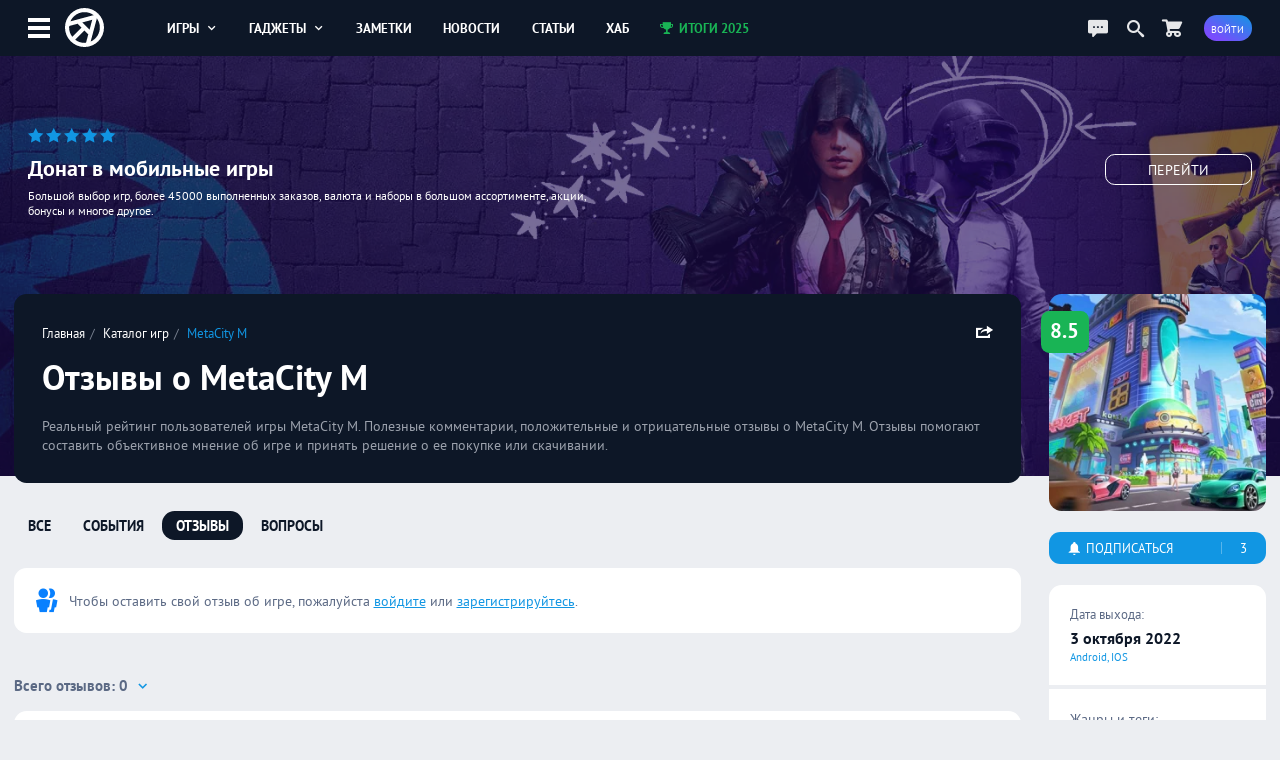

--- FILE ---
content_type: text/html; charset=UTF-8
request_url: https://app-time.ru/games/metacity-m/critique
body_size: 5041
content:
<!DOCTYPE html>
<html lang="ru">
<head>
<meta http-equiv="Content-Type" content="text/html; charset=UTF-8" />
<meta name="viewport" content="width=device-width, initial-scale=1.0, user-scalable=no"/>
<meta name='yandex-verification' content='62f631c7c7e4408d' />
<meta name="google-site-verification" content="6djF682RcwaUPHZebAIrzd-4K6IeNMrewJdDyZvXgBo" />
<meta name="robots" content="noindex, nofollow">
<meta property='og:type' content='website'>
<meta property='og:title' content='Отзывы о MetaCity M, рейтинг пользователей'>
<meta property='og:description' content='Реальный рейтинг пользователей игры MetaCity M. Полезные комментарии, положительные и отрицательные отзывы о MetaCity M. Отзывы помогают составить объективное м'>
<meta property='og:image:alt' content='Отзывы о MetaCity M, рейтинг пользователей'>
<meta property='og:image:width' content='720'>
<meta property='og:image:height' content='400'>
<meta property='og:image' content='https://app-time.ru/uploads/games/cover/2022/10/0310202218432380.jpg' />
<meta name='twitter:card' content='summary_large_image'>
<meta name='twitter:site' content='@apptimeru'>
<meta name='twitter:title' content='Отзывы о MetaCity M, рейтинг пользователей'>
<meta name='twitter:description' content='Реальный рейтинг пользователей игры MetaCity M. Полезные комментарии, положительные и отрицательные отзывы о MetaCity M. Отзывы помогают составить объективное м'>
<meta name='twitter:image' content='https://app-time.ru/uploads/games/cover/2022/10/0310202218432380.jpg'>
<title>Отзывы о MetaCity M, рейтинг пользователей</title>
<meta name="description" content="Реальный рейтинг пользователей игры MetaCity M. Полезные комментарии, положительные и отрицательные отзывы о MetaCity M. Отзывы помогают составить объективное м" /><link rel="icon" type="image/png" href="/favicon.png" />
<link rel="preload" href="/views/apptime/fonts/ptsans/ptsans.woff2" as="font" type="font/woff2" crossorigin="anonymous">
<link rel="preload" href="/views/apptime/fonts/ptsans/ptsansbold.woff2" as="font" type="font/woff2" crossorigin="anonymous">
<link rel="preload" href="/views/apptime/fonts/ptsans/ptsansitalic.woff2" as="font" type="font/woff2" crossorigin="anonymous">
<link rel="preload" href="/views/apptime/fonts/ptsans/ptsansbolditalic.woff2" as="font" type="font/woff2" crossorigin="anonymous">
<link rel="preload" href="/views/apptime/js/script.min.js?v=3.5159" as="script">
<link rel="preload" href="/views/apptime/js/games.min.js?v=3.5159" as="script">
<link rel="preload" href="/views/apptime/js/fancyBox/jquery.fancybox.min.js?v=3.5159" as="script">
<link rel="preload" href="/views/apptime/js/post.min.js?v=3.5159" as="script">
<link rel="preload" href="/views/apptime/fonts/aticons/aticons.min.css?v=3.5159" as="style" />
<link rel="preload" href="/views/apptime/css/style.css?v=3.5159" as="style" />
<link rel="preload" href="/views/apptime/css/games.css?v=3.5159" as="style">
<link rel="preload" href="/views/apptime/js/fancyBox/jquery.fancybox.min.css?v=3.5159" as="style">
<link rel="stylesheet" href="/views/apptime/fonts/aticons/aticons.min.css?v=3.5159" />
<link rel="stylesheet" href="/views/apptime/css/style.css?v=3.5159" />
<link rel='stylesheet' href='/views/apptime/css/games.css?v=3.5159' />
<link rel='stylesheet' href='/views/apptime/js/fancyBox/jquery.fancybox.min.css?v=3.5159' />
<link rel="alternate" type="application/rss+xml" title="App-Time.ru RSS Feed" href="//app-time.ru/feed" />
<link rel="canonical" href="https://app-time.ru/games/metacity-m/critique"/>
<link href="/uploads/system/icon-toucn-60.png" rel="apple-touch-icon" sizes="60x60" />
<link href="/uploads/system/icon-toucn-76.png" rel="apple-touch-icon" sizes="76x76" />
<link href="/uploads/system/icon-toucn-120.png" rel="apple-touch-icon" sizes="120x120" />
<link href="/uploads/system/icon-toucn-152.png" rel="apple-touch-icon" sizes="152x152" />
<script>window.yaContextCb=window.yaContextCb||[]</script><script src="https://yandex.ru/ads/system/context.js" async></script></head>
<body >

<div class="at-wrap">
	<div class="at_overlay"></div>
	<header class="header-main-block">
		<div class="wrap-main-header md-flexc">
		<div class="wrap-main-logo md-flexc">
			<div class="left-menu ajax-main-mob-menu"><span></span></div>
			<div class="header-logo">
				<a href="/" title="AppTime"><span></span></a>
			</div>
		</div>
		<div class="wrap-search ajax-serch-main">
			<input type="text" placeholder="Поиск..." class="ajax-search">
			<i class="icon-search3"></i>
		</div>
		<ul class="header-navigate">
			<li class="ajax-hover-menu">
				<a href="/games">Игры <i class="icon-cheveron-down ic-en"></i></a>
				<div class="hover-menu-heder md-flex">
					<div class="menu-item">
						<h5>Жанры</h5>
						<ul>
							<li><a href="/games/list/korolevskaya-bitva/all">Королевские битвы</a></li>
							<li><a href="/games/list/golovolomka/all">Головоломки</a></li>
							<li><a href="/games/list/rpg/all">RPG</a></li>
							<li><a href="/games/list/strategiya/all">Стратегии</a></li>
							<li><a href="/games/list/shuter/all">Шутеры</a></li>
							<li><a href="/games/list/all/all" class="active">Все <i class="icon-cheveron-right ic-en"></i></a></li>
						</ul>
					</div>
					<div class="menu-item">
						<h5>Разделы</h5>
						<ul>
							<li><a href="/games/list/all/all">Общий каталог игр</a></li>
							<li><a href="/games/new/all/all">Новые игры</a></li>
							<li><a href="/games/popular/all/all">Лучшие игры</a></li>
							<li><a href="/games/soft/all/all">Игры в софт-запуске</a></li>
							<li><a href="/games/beta/all/all">Бета-версии</a></li>
							<li><a href="/games" class="active">Все <i class="icon-cheveron-right ic-en"></i></a></li>
						</ul>
					</div>
					<div class="menu-item">
						<h5>Сервисы</h5>
						<ul>
							<li><a href="/games/calendar">Календарь релизов</a></li>
							<li><a href="/skidki-rasprodazhi-izmeneniya-novinki-appstore">Скидки в AppStore</a></li>
							<li><a href="/skidki-rasprodazhi-izmeneniya-novinki-google-play">Скидки в GooglePlay</a></li>
							<li><a href="/top-100-luchshih-mobilnyih-igr-po-versii-apptime">Топ 100 игр</a></li>
							<li><a href="/events/games">Игровые события</a></li>
							<li><a href="/collections" class="active">Коллекции <i class="icon-cheveron-right ic-en"></i></a></li>
						</ul>
					</div>
				</div>
			</li>
			<li class="ajax-hover-menu">
				<a href="/smart">Гаджеты <i class="icon-cheveron-down ic-en"></i></a>
				<div class="hover-menu-heder md-flex">
					<div class="menu-item">
						<h5>Каталог</h5>
						<ul>
							<li><a href="/smart/samsung">Смартфоны Samsung</a></li>
							<li><a href="/smart/apple">Смартфоны Apple</a></li>
							<li><a href="/smart/huawei">Смартфоны Huawei</a></li>
							<li><a href="/smart/xiaomi">Смартфоны Xiaomi</a></li>
							<li><a href="/smart/meizu">Смартфоны Meizu</a></li>
							<li><a href="/smart" class="active">Все <i class="icon-cheveron-right ic-en"></i></a></li>
						</ul>
					</div>
					<div class="menu-item">
						<h5>Новости</h5>
						<ul>
							<li><a href="/tag/samsung">Новости Samsung</a></li>
							<li><a href="/tag/apple">Новости Apple</a></li>
							<li><a href="/tag/huawei">Новости Huawei</a></li>
							<li><a href="/tag/sony">Новости SONY</a></li>
							<li><a href="/news/gadgets">Все новости</a></li>
							<li><a href="/news/gadgets" class="active">Все <i class="icon-cheveron-right ic-en"></i></a></li>
						</ul>
					</div>
					<div class="menu-item">
						<h5>Разделы</h5>
						<ul>
							<li><a href="/tag/podborki-gadzhetov">Подборки гаджетов</a></li>
							<li><a href="/tag/kitayskie">Китайские смартфоны</a></li>
							<li><a href="/smarttop/all/2026">Топ лучших смартфонов</a></li>
							<li><a href="/tag/kontsept">Концепты смартфонов</a></li>
							<li><a href="/smartout">Даты выхода смартфонов</a></li>
							<li><a href="/collections" class="active">Коллекции <i class="icon-cheveron-right ic-en"></i></a></li>
						</ul>
					</div>
				</div>
			</li>
			<li><a href="/notes">Заметки</a></li>
			<li><a href="/news">Новости</a></li>
			<li><a href="/article">Статьи</a></li>
			<li><a href="/hub">Хаб</a></li>
			<li><a href="/project/itogi2025" class="greenColor"><i class="icon-trophy ic-st"></i> Итоги 2025</a></li>
		</ul>
		<div class="wrap-user-controll md-flexc">
			<div class="header-chart ajax-last-comments"><i class="icon-chat anim"></i></div>
			<div class="header-search-hide ajax-search"><i class="icon-search"></i></div>
			<a href="/market" class="market-header" aria-label="Перейти в маркет"><i class="icon-cart1 anim"></i></a>							<div class="btn btn-bg-gr-blue mrad ajax-auth"><span class="text-s">Войти</span></div>
					</div>
		</div>
	</header>

				<div class="nat-br nat-br-games"><figure><img src="/uploads/rv/market_bgn.webp" alt="AppTime Маркет"></figure><div class="xxl_container wrap-brandgames-info"><div class="star-brand" style="color:#1196e3"><i class="icon-star-full"></i><i class="icon-star-full"></i><i class="icon-star-full"></i><i class="icon-star-full"></i><i class="icon-star-full"></i></div><h4>Донат в мобильные игры</h4><div class="dopinfo">Большой выбор игр, более 45000 выполненных заказов, валюта и наборы в большом ассортименте, акции, бонусы и многое другое.</div><a href="/market" class="link_more" target="_blank" rel="nofollow">Перейти</a></div><a href="/market" class="link_full" target="_blank" rel="nofollow"></a></div>	
	<div class="xxl_container">
		<aside>
			<div class="wrap-aside sticky">
				<div class="main-logo">
					<a href="/" title="AppTime"><span></span></a>
				</div>
				<ul class="wrap-menu-aside">
					<li><a href="/notes" class="anim"><i class="icon-conversation"></i> Заметки</a></li><li><a href="/skidki-rasprodazhi-izmeneniya-novinki-google-play" class="anim"><i class="icon-coin-dollar"></i> скидки</a></li><li><a href="/top-100-luchshih-mobilnyih-igr-po-versii-apptime" class="anim"><i class="icon-chart-bar"></i> топ 100</a></li><li><a href="/events/games" class="anim"><i class="icon-notifications"></i> события</a></li><li><a href="/games/calendar" class="anim"><i class="icon-calendar1"></i> календарь</a></li><li><a href="/promocodes" class="anim"><i class="icon-barcode"></i> промокоды</a></li><li><a href="/collections" class="anim"><i class="icon-gamepad1"></i> коллекции</a></li><li><a href="/market" class="anim"><i class="icon-shopping-cart"></i> маркет</a></li><li><a href="/ads" class="anim"><i class="icon-broadcast"></i> реклама</a></li><li><a href="#" class="anim ajax-swith-theme" data-type="dark"><i class='icon-brightness-up'></i> светлая</a></li>									</ul>
			</div>
			
		</aside><section class="main">
<main class="xl_container pages-games">
<div class="module module-games" data-game="8420">
	<div class="wrap-main-content md-flex">
		<div class="games-content">
			<div class="body-games body-games-pages md-block">
				<div class="top-header-games md-flexc">
					<ul class="breadcrumbs">
						<li><a href="/">Главная</a></li>
						<li><a href="/games">Каталог игр</a></li>
						<li><a href="/games/metacity-m">MetaCity M</a></li>
					</ul>
											<div class="share ajax-share" data-type="right" data-id="8420" data-tp="game">
							<i class="icon-share ic-me"></i>
						</div>
								</div>
			<div class="mid-header-games">
				<h1>Отзывы о MetaCity M</h1>
			</div>

			<div class="wrap-decription"><p>Реальный рейтинг пользователей игры MetaCity M. Полезные комментарии, положительные и отрицательные отзывы о MetaCity M. Отзывы помогают составить объективное мнение об игре и принять решение о ее покупке или скачивании.</p></div>
		</div>

					<div class="module module-navigate">
				<ul>
					<li><a href="/games/metacity-m">Все</a></li>
									<li><a href="/games/metacity-m/events" >События</a></li>
																	<li><a href="/games/metacity-m/critique" class="rew_8420 active">Отзывы</a></li>
					<li><a href="/games/metacity-m/discussions" >Вопросы</a></li>
								</ul>
			</div>
		
		
		
		
		
		
									<div class="module-review md-block">
					<p class="not-user md-flexc"><span>Чтобы оставить свой отзыв об игре, пожалуйста <a href="#" class="ajax-auth">войдите</a> или <a href="#" class="ajax-auth">зарегистрируйтесь</a>.</span></p>
				</div>
			
			<div class="wrap-users-review">
				<div class="total-review">Всего отзывов: <span>0</span> <i class="icon-cheveron-down ic-en"></i></div>
							<p class="info-message-block md-flexc"> Еще никто не оставил свой отзыв об этой игре, станьте первым!</p>
						</div>
		
			

	</div>
	<div class="game-info-column">
		<div class="wrap-fame-info">
			<figure class="main-img" data-origin="/uploads/games/cover/2022/10/0310202218432380.jpg">
									<img src="/uploads/games/cover/2022/10/0310202218432380-250x250.webp" itemprop='image' content="https://app-time.ru/uploads/games/cover/2022/10/0310202218432380-250x250.webp" alt="MetaCity M">
									<div class="score greenbgColor">8.5</div>
			</figure>

			
			<div class="wrap-game-download"><div class="wrap-game-subscribe ajax-auth"><div class="btn btn-alt btn-bg-blue"><span class="alt"><i class='icon-notifications ic-st'></i> Подписаться</span><span class="alt-btn">3</span></div></div></div>

		<div class="meta-info-game md-block">
			<div class="date-out">
				<h4>Дата выхода:</h4>
																		<div class="item-date-out">
																	<div class="item-date"><a href="/games/calendar/10/2022/all"><span>3 октября 2022</span></a></div>
																<div class="item-platform">Android, IOS</div>
							</div>
														
								</div>

			
							<div class="genre">
					<h4>Жанры и теги:</h4>
						<ul>
																								<li><a href="/games/list/multyashnaya/all">Мультяшные игры</a></li>
																	<li><a href="/games/list/ot-tretego-lica/all">Игры от третьего лица</a></li>
																	<li><a href="/games/list/nft-igry/all">NFT игры</a></li>
																	<li><a href="/games/list/multipleer/all">Игры с мультиплеером</a></li>
																	<li><a href="/games/list/simulyator/all">Симуляторы</a></li>
																					</ul>
				</div>
					</div>
		</div>
		</div>
		</div>
</div>
</main>
</section>
</div>
</div>

<div class='workspace'><script>window.yaContextCb.push(()=>{
                    Ya.Context.AdvManager.render({
                        'blockId': 'R-A-2775096-1',
                        'type': 'floorAd'})
                    })
                </script></div>
<footer>
    <div class="wrap-footer md-flexc">
        <div class="copyright">
            <span><i>©</i> 2013 - 2026</span>
            <span><a href="/about-us">СМИ: ФС77-81598</a></span>
            <i>16+</i>
        </div>
        <ul class="footer-top-nav">
            <li><a href="/about-us">Контакты</a></li>
            <li><a href="/ads">Реклама на сайте</a></li>
        </ul>
        <ul class="game-link">
            <li><span>Игры для:</span></li>
            <li><a href="/games/list/all/ios">iOS</a></li>
            <li><a href="/games/list/all/android">Android</a></li>
        </ul>
        <ul class="social-footer">
            <li><a href="https://vk.com/apptimeru" class="vk" target="_blank" rel="nofollow"><i class="icon-vk"></i><span>Вконтакте</span></a></li>
            <li><a href="https://twitter.com/apptimeru" class="tw" target="_blank" rel="nofollow"><i class="icon-twitter"></i><span>Twitter</span></a></li>
            <li><a href="https://www.youtube.com/c/AppTimeMedia?sub_confirmation=1" class="yt" target="_blank" rel="nofollow"><i class="icon-youtube"></i><span>YouTube</span></a></li>
            <li><a href="https://t.me/ap_time" class="tg" target="_blank" rel="nofollow"><i class="icon-telegram"></i><span>Телеграм</span></a></li>
        </ul>
    </div>
</footer>

<script type='text/javascript'>var token = "33cb068d55de806ed11cee957f0a30c7"; var dataLoc = 0</script>
<script type="text/javascript" src="https://ajax.googleapis.com/ajax/libs/jquery/3.5.0/jquery.min.js"></script>
<script type='text/javascript' src='/views/apptime/js/script.min.js?v=3.5159'></script>
<script type='text/javascript' src='/views/apptime/js/games.min.js?v=3.5159'></script>
<script type='text/javascript' src='/views/apptime/js/fancyBox/jquery.fancybox.min.js?v=3.5159'></script>
<script type='text/javascript' src='/views/apptime/js/post.min.js?v=3.5159'></script>

<!-- Yandex.Metrika counter -->
<script type="text/javascript" >
    (function (d, w, c) {
        (w[c] = w[c] || []).push(function() {
            try {
                w.yaCounter20744206 = new Ya.Metrika({
                    id:20744206,
                    clickmap:true,
                    trackLinks:true,
                    accurateTrackBounce:true
                });
            } catch(e) { }
        });

        var n = d.getElementsByTagName("script")[0],
            s = d.createElement("script"),
            f = function () { n.parentNode.insertBefore(s, n); };
        s.type = "text/javascript";
        s.async = true;
        s.src = "https://cdn.jsdelivr.net/npm/yandex-metrica-watch/watch.js";

        if (w.opera == "[object Opera]") {
            d.addEventListener("DOMContentLoaded", f, false);
        } else { f(); }
    })(document, window, "yandex_metrika_callbacks");
</script>
<noscript><div><img src="https://mc.yandex.ru/watch/20744206" style="position:absolute; left:-9999px;" alt="" /></div></noscript>
<!-- /Yandex.Metrika counter -->

<!-- Google tag (gtag.js) -->
<script async src="https://www.googletagmanager.com/gtag/js?id=G-9JX1R1QRGH"></script>
<script>
  window.dataLayer = window.dataLayer || [];
  function gtag(){dataLayer.push(arguments);}
  gtag('js', new Date());

  gtag('config', 'G-9JX1R1QRGH');
</script>
<!-- Google tag (gtag.js) -->

</body>
</html>

--- FILE ---
content_type: text/css
request_url: https://app-time.ru/views/apptime/fonts/aticons/aticons.min.css?v=3.5159
body_size: 6123
content:
@font-face{font-family:aticon;src:url(fonts/aticon.eot?rw9ycs);src:url(fonts/aticon.eot?rw9ycs#iefix) format('embedded-opentype'),url(fonts/aticon.ttf?rw9ycs) format('truetype'),url(fonts/aticon.woff?rw9ycs) format('woff'),url(fonts/aticon.svg?rw9ycs#aticon) format('svg');font-weight:400;font-style:normal;font-display:block}[class*=" icon-"],[class^=icon-]{font-family:aticon!important;speak:never;font-style:normal;font-weight:400;font-variant:normal;text-transform:none;line-height:1;-webkit-font-smoothing:antialiased;-moz-osx-font-smoothing:grayscale}.icon-bitcoin:before{content:"\ec5b"}.icon-epicgames:before{content:"\ec5c"}.icon-googleplay:before{content:"\ec5d"}.icon-instagram1:before{content:"\ec5e"}.icon-internetexplorer:before{content:"\ec5f"}.icon-itunes:before{content:"\ec60"}.icon-nintendoswitch:before{content:"\ec61"}.icon-playstation:before{content:"\ec62"}.icon-playstation3:before{content:"\ec63"}.icon-playstation4:before{content:"\ec64"}.icon-plesk:before{content:"\ec65"}.icon-steam1:before{content:"\ec66"}.icon-tiktok:before{content:"\ec67"}.icon-unity:before{content:"\ec68"}.icon-unrealengine:before{content:"\ec69"}.icon-windows1:before{content:"\ec6a"}.icon-xbox:before{content:"\ec6b"}.icon-xiaomi:before{content:"\ec6c"}.icon-facebook1:before{content:"\e93c"}.icon-twitter-old:before{content:"\ea10"}.icon-share1:before{content:"\ea11"}.icon-feed1:before{content:"\ea12"}.icon-bird:before{content:"\ea13"}.icon-chat:before{content:"\ea14"}.icon-envelope:before{content:"\ea15"}.icon-envelope1:before{content:"\ea16"}.icon-phone2:before{content:"\ea17"}.icon-phone3:before{content:"\ea18"}.icon-phone4:before{content:"\ea19"}.icon-mobile1:before{content:"\ea1a"}.icon-ipod:before{content:"\ea1b"}.icon-monitor:before{content:"\ea1c"}.icon-laptop1:before{content:"\ea1d"}.icon-modem:before{content:"\ea1e"}.icon-speaker:before{content:"\ea1f"}.icon-window:before{content:"\ea20"}.icon-server:before{content:"\ea21"}.icon-hdd:before{content:"\ea22"}.icon-keyboard1:before{content:"\ea23"}.icon-mouse:before{content:"\ea24"}.icon-cd:before{content:"\ea25"}.icon-floppy:before{content:"\ea26"}.icon-hardware:before{content:"\ea27"}.icon-socket:before{content:"\ea28"}.icon-socket1:before{content:"\ea29"}.icon-socket2:before{content:"\ea2a"}.icon-printer1:before{content:"\ea2b"}.icon-camera2:before{content:"\ea2c"}.icon-pictures:before{content:"\ea2d"}.icon-eye2:before{content:"\ea2e"}.icon-uniEA2F:before{content:"\ea2f"}.icon-film1:before{content:"\ea30"}.icon-camera3:before{content:"\ea31"}.icon-camera4:before{content:"\ea32"}.icon-camera5:before{content:"\ea33"}.icon-volume:before{content:"\ea34"}.icon-music2:before{content:"\ea35"}.icon-microphone:before{content:"\eab2"}.icon-radio:before{content:"\eab3"}.icon-ipod1:before{content:"\eab4"}.icon-headphone:before{content:"\eab5"}.icon-cassette:before{content:"\eab6"}.icon-broadcast:before{content:"\eaba"}.icon-broadcast1:before{content:"\eabb"}.icon-calculator1:before{content:"\eabc"}.icon-gamepad:before{content:"\eabd"}.icon-gamepad1:before{content:"\eac6"}.icon-cog1:before{content:"\eac8"}.icon-shield1:before{content:"\eac9"}.icon-skull:before{content:"\eacd"}.icon-bug1:before{content:"\eacf"}.icon-mine:before{content:"\ead0"}.icon-earth1:before{content:"\ead1"}.icon-globe:before{content:"\ead4"}.icon-planet:before{content:"\ead5"}.icon-battery:before{content:"\ead6"}.icon-battery-low:before{content:"\ead7"}.icon-battery1:before{content:"\ead8"}.icon-battery-full:before{content:"\ead9"}.icon-folder1:before{content:"\eada"}.icon-search2:before{content:"\eadd"}.icon-zoomout:before{content:"\eade"}.icon-zoomin:before{content:"\eadf"}.icon-binocular:before{content:"\eae0"}.icon-location3:before{content:"\eae1"}.icon-pin:before{content:"\eae2"}.icon-file:before{content:"\eae3"}.icon-tag1:before{content:"\eae4"}.icon-quote:before{content:"\eae5"}.icon-attachment1:before{content:"\eae6"}.icon-bookmark1:before{content:"\eae7"}.icon-bookmark2:before{content:"\eae8"}.icon-newspaper1:before{content:"\eae9"}.icon-clipboard1:before{content:"\eaea"}.icon-clipboard2:before{content:"\eaeb"}.icon-board:before{content:"\eaf2"}.icon-pencil1:before{content:"\eaf3"}.icon-user2:before{content:"\eaf4"}.icon-user3:before{content:"\eaf5"}.icon-user4:before{content:"\eaf6"}.icon-trashcan:before{content:"\eaf7"}.icon-cart1:before{content:"\eaf8"}.icon-bag:before{content:"\eaf9"}.icon-suitcase:before{content:"\eafa"}.icon-card:before{content:"\eafb"}.icon-book1:before{content:"\eafc"}.icon-gift1:before{content:"\eafd"}.icon-lamp:before{content:"\eafe"}.icon-settings1:before{content:"\eaff"}.icon-support:before{content:"\eb00"}.icon-medicine:before{content:"\eb01"}.icon-cone:before{content:"\eb02"}.icon-locked:before{content:"\eb03"}.icon-unlocked1:before{content:"\eb04"}.icon-key3:before{content:"\eb05"}.icon-info1:before{content:"\eb06"}.icon-clock3:before{content:"\eb07"}.icon-timer:before{content:"\eb08"}.icon-food1:before{content:"\eb09"}.icon-drink:before{content:"\eb0a"}.icon-mug1:before{content:"\eb0b"}.icon-cup1:before{content:"\eb0c"}.icon-drink1:before{content:"\eb0d"}.icon-mug2:before{content:"\eb0e"}.icon-lollipop:before{content:"\eb0f"}.icon-lab2:before{content:"\eb10"}.icon-puzzle:before{content:"\eb11"}.icon-flag1:before{content:"\eb12"}.icon-star1:before{content:"\eb13"}.icon-heart2:before{content:"\eb14"}.icon-badge:before{content:"\eb15"}.icon-cup2:before{content:"\eb16"}.icon-scissors1:before{content:"\eb17"}.icon-snowflake:before{content:"\eb18"}.icon-cloud2:before{content:"\eb19"}.icon-lightning:before{content:"\eb1a"}.icon-night:before{content:"\eb1b"}.icon-sunny:before{content:"\eb1c"}.icon-droplet1:before{content:"\eb1d"}.icon-umbrella:before{content:"\eb1e"}.icon-truck2:before{content:"\eb1f"}.icon-car:before{content:"\eb20"}.icon-gaspump:before{content:"\eb21"}.icon-factory:before{content:"\eb22"}.icon-tree1:before{content:"\eb23"}.icon-leaf1:before{content:"\eb24"}.icon-flower:before{content:"\eb25"}.icon-direction:before{content:"\eb26"}.icon-thumbsup:before{content:"\eb27"}.icon-thumbsdown:before{content:"\eb28"}.icon-pointer:before{content:"\eb29"}.icon-pointer1:before{content:"\eb2a"}.icon-pointer2:before{content:"\eb2b"}.icon-pointer3:before{content:"\eb2c"}.icon-arrow-up1:before{content:"\eb2d"}.icon-arrow-down1:before{content:"\eb2e"}.icon-arrow-left1:before{content:"\eb2f"}.icon-arrow-right1:before{content:"\eb30"}.icon-arrow-top-right:before{content:"\eb31"}.icon-arrow-top-left:before{content:"\eb32"}.icon-arrow-bottom-right:before{content:"\eb33"}.icon-arrow-bottom-left:before{content:"\eb34"}.icon-contract:before{content:"\eb35"}.icon-enlarge1:before{content:"\eb36"}.icon-refresh:before{content:"\eb37"}.icon-add-outline:before{content:"\eb38"}.icon-add-solid:before{content:"\eb39"}.icon-adjust:before{content:"\eb3a"}.icon-airplane1:before{content:"\eb3b"}.icon-album:before{content:"\eb3c"}.icon-align-center:before{content:"\eb3d"}.icon-align-justified:before{content:"\eb3e"}.icon-align-left:before{content:"\eb3f"}.icon-align-right:before{content:"\eb40"}.icon-anchor:before{content:"\eb41"}.icon-announcement:before{content:"\eb42"}.icon-apparel:before{content:"\eb43"}.icon-arrow-down3:before{content:"\eb44"}.icon-arrow-left3:before{content:"\eb45"}.icon-arrow-outline-down:before{content:"\eb46"}.icon-arrow-outline-left:before{content:"\eb47"}.icon-arrow-outline-right:before{content:"\eb48"}.icon-arrow-outline-up:before{content:"\eb49"}.icon-arrow-right3:before{content:"\eb4a"}.icon-arrow-thick-down:before{content:"\eb4b"}.icon-arrow-thick-left:before{content:"\eb4c"}.icon-arrow-thick-right:before{content:"\eb4d"}.icon-arrow-thick-up:before{content:"\eb4e"}.icon-arrow-thin-down:before{content:"\eb4f"}.icon-arrow-thin-left:before{content:"\eb50"}.icon-arrow-thin-right:before{content:"\eb51"}.icon-arrow-thin-up:before{content:"\eb52"}.icon-arrow-up3:before{content:"\eb53"}.icon-artist:before{content:"\eb54"}.icon-at-symbol:before{content:"\eb55"}.icon-attachment2:before{content:"\eb56"}.icon-backspace:before{content:"\eb57"}.icon-backward1:before{content:"\eb58"}.icon-backward-step:before{content:"\eb59"}.icon-badge1:before{content:"\eb5a"}.icon-battery-full1:before{content:"\eb5b"}.icon-battery-half:before{content:"\eb5c"}.icon-battery-low1:before{content:"\eb5d"}.icon-beverage:before{content:"\eb5e"}.icon-block:before{content:"\eb5f"}.icon-bluetooth:before{content:"\eb60"}.icon-bolt:before{content:"\eb61"}.icon-book-reference:before{content:"\eb62"}.icon-bookmark3:before{content:"\eb63"}.icon-bookmarkcopy2:before{content:"\eb64"}.icon-bookmarkcopy3:before{content:"\eb65"}.icon-bookmark-outline:before{content:"\eb66"}.icon-bookmark-outline-add:before{content:"\eb67"}.icon-border-all:before{content:"\eb68"}.icon-border-bottom:before{content:"\eb69"}.icon-border-horizontal:before{content:"\eb6a"}.icon-border-inner:before{content:"\eb6b"}.icon-border-left:before{content:"\eb6c"}.icon-border-none:before{content:"\eb6d"}.icon-border-outer:before{content:"\eb6e"}.icon-border-right:before{content:"\eb6f"}.icon-border-top:before{content:"\eb70"}.icon-border-vertical:before{content:"\eb71"}.icon-box:before{content:"\eb72"}.icon-brightness-down:before{content:"\eb73"}.icon-brightness-up:before{content:"\eb74"}.icon-browser-window:before{content:"\eb75"}.icon-browser-window-new:before{content:"\eb76"}.icon-browser-window-open:before{content:"\eb77"}.icon-bug2:before{content:"\eb78"}.icon-buoy:before{content:"\eb79"}.icon-calculator2:before{content:"\eb7a"}.icon-calendar2:before{content:"\eb7b"}.icon-camera6:before{content:"\eb7c"}.icon-chart:before{content:"\eb7d"}.icon-chart-bar:before{content:"\eb7e"}.icon-chart-pie:before{content:"\eb7f"}.icon-chat-bubble-dots:before{content:"\eb80"}.icon-checkmark1:before{content:"\eb81"}.icon-checkmark-outline:before{content:"\eb82"}.icon-cheveron-down:before{content:"\eb83"}.icon-cheveron-left:before{content:"\eb84"}.icon-cheveron-outline-down:before{content:"\eb85"}.icon-cheveron-outline-left:before{content:"\eb86"}.icon-cheveron-outline-right:before{content:"\eb87"}.icon-cheveron-outline-up:before{content:"\eb88"}.icon-cheveron-right:before{content:"\eb89"}.icon-cheveron-up:before{content:"\eb8a"}.icon-clipboard3:before{content:"\eb8b"}.icon-close:before{content:"\eb8c"}.icon-close-outline:before{content:"\eb8d"}.icon-close-solid:before{content:"\eb8e"}.icon-cloud3:before{content:"\eb8f"}.icon-cloud-upload1:before{content:"\eb90"}.icon-code:before{content:"\eb91"}.icon-coffee:before{content:"\eb92"}.icon-cog2:before{content:"\eb93"}.icon-color-palette:before{content:"\eb94"}.icon-compose:before{content:"\eb95"}.icon-computer-desktop:before{content:"\eb96"}.icon-computer-laptop:before{content:"\eb97"}.icon-conversation:before{content:"\eb98"}.icon-copy1:before{content:"\eb99"}.icon-credit-card1:before{content:"\eb9a"}.icon-currency-dollar:before{content:"\eb9b"}.icon-dashboard:before{content:"\eb9c"}.icon-date-add:before{content:"\eb9d"}.icon-dial-pad:before{content:"\eb9e"}.icon-directions:before{content:"\eb9f"}.icon-document:before{content:"\eba0"}.icon-document-add:before{content:"\eba1"}.icon-dots-horizontal-double:before{content:"\eba2"}.icon-dots-horizontal-triple:before{content:"\eba3"}.icon-download1:before{content:"\eba4"}.icon-duplicate:before{content:"\eba5"}.icon-edit-copy:before{content:"\eba6"}.icon-edit-crop:before{content:"\eba7"}.icon-edit-cut:before{content:"\eba8"}.icon-edit-pencil:before{content:"\eba9"}.icon-education:before{content:"\ebaa"}.icon-envelope2:before{content:"\ebab"}.icon-exclamation-outline:before{content:"\ebac"}.icon-exclamation-solid:before{content:"\ebad"}.icon-explore:before{content:"\ebae"}.icon-factory1:before{content:"\ebaf"}.icon-fast-forward:before{content:"\ebb0"}.icon-fast-rewind:before{content:"\ebb1"}.icon-film2:before{content:"\ebb2"}.icon-filter1:before{content:"\ebb3"}.icon-flag2:before{content:"\ebb4"}.icon-flashlight:before{content:"\ebb5"}.icon-folder2:before{content:"\ebb6"}.icon-folder-outline:before{content:"\ebb7"}.icon-folder-outline-add:before{content:"\ebb8"}.icon-format-bold:before{content:"\ebb9"}.icon-format-font-size:before{content:"\ebba"}.icon-format-italic:before{content:"\ebbb"}.icon-format-text-size:before{content:"\ebbc"}.icon-format-underline:before{content:"\ebbd"}.icon-forward1:before{content:"\ebbe"}.icon-forward-step:before{content:"\ebbf"}.icon-gift2:before{content:"\ebc0"}.icon-globe1:before{content:"\ebc1"}.icon-hand-stop:before{content:"\ebc2"}.icon-hard-drive:before{content:"\ebc3"}.icon-headphones1:before{content:"\ebc4"}.icon-heart3:before{content:"\ebc5"}.icon-home1:before{content:"\ebc6"}.icon-hot:before{content:"\ebc7"}.icon-hour-glass1:before{content:"\ebc8"}.icon-inbox:before{content:"\ebc9"}.icon-inbox-check:before{content:"\ebca"}.icon-inbox-download:before{content:"\ebcb"}.icon-inbox-full:before{content:"\ebcc"}.icon-indent-decrease1:before{content:"\ebcd"}.icon-indent-increase1:before{content:"\ebce"}.icon-information-outline:before{content:"\ebcf"}.icon-information-solid:before{content:"\ebd0"}.icon-key4:before{content:"\ebd1"}.icon-keyboard2:before{content:"\ebd2"}.icon-layers:before{content:"\ebd3"}.icon-library1:before{content:"\ebd4"}.icon-light-bulb:before{content:"\ebd5"}.icon-link1:before{content:"\ebd6"}.icon-list1:before{content:"\ebd7"}.icon-list-add:before{content:"\ebd8"}.icon-list-bullet:before{content:"\ebd9"}.icon-load-balancer:before{content:"\ebda"}.icon-location4:before{content:"\ebdb"}.icon-location-current:before{content:"\ebdc"}.icon-location-food:before{content:"\ebdd"}.icon-location-gas-station:before{content:"\ebde"}.icon-location-hotel:before{content:"\ebdf"}.icon-location-marina:before{content:"\ebe0"}.icon-location-park:before{content:"\ebe1"}.icon-location-restroom:before{content:"\ebe2"}.icon-location-shopping:before{content:"\ebe3"}.icon-lock-closed:before{content:"\ebe4"}.icon-lock-open:before{content:"\ebe5"}.icon-map1:before{content:"\ebe6"}.icon-menu1:before{content:"\ebe7"}.icon-mic1:before{content:"\ebe8"}.icon-minus-outline:before{content:"\ebe9"}.icon-minus-solid:before{content:"\ebea"}.icon-mobile-devices:before{content:"\ebeb"}.icon-mouse1:before{content:"\ebec"}.icon-music-album:before{content:"\ebed"}.icon-music-artist:before{content:"\ebee"}.icon-music-notes:before{content:"\ebef"}.icon-music-playlist:before{content:"\ebf0"}.icon-navigation-more:before{content:"\ebf1"}.icon-network:before{content:"\ebf2"}.icon-news-paper:before{content:"\ebf3"}.icon-notification1:before{content:"\ebf4"}.icon-notifications:before{content:"\ebf5"}.icon-notifications-outline:before{content:"\ebf6"}.icon-paste1:before{content:"\ebf7"}.icon-pause1:before{content:"\ebf8"}.icon-pause-outline:before{content:"\ebf9"}.icon-pause-solid:before{content:"\ebfa"}.icon-pen-tool:before{content:"\ebfb"}.icon-phone5:before{content:"\ebfc"}.icon-photo1:before{content:"\ebfd"}.icon-php-elephant:before{content:"\ebfe"}.icon-pin1:before{content:"\ebff"}.icon-play1:before{content:"\ec00"}.icon-play-outline:before{content:"\ec01"}.icon-playlist:before{content:"\ec02"}.icon-plugin:before{content:"\ec03"}.icon-portfolio:before{content:"\ec04"}.icon-printer2:before{content:"\ec05"}.icon-pylon:before{content:"\ec06"}.icon-question1:before{content:"\ec07"}.icon-queue:before{content:"\ec08"}.icon-radar:before{content:"\ec09"}.icon-radarcopy2:before{content:"\ec0a"}.icon-radio1:before{content:"\ec0b"}.icon-refresh1:before{content:"\ec0c"}.icon-reload:before{content:"\ec0d"}.icon-reply1:before{content:"\ec0e"}.icon-reply-all:before{content:"\ec0f"}.icon-repost:before{content:"\ec10"}.icon-save-disk:before{content:"\ec11"}.icon-screen-full:before{content:"\ec12"}.icon-search3:before{content:"\ec13"}.icon-send:before{content:"\ec14"}.icon-servers:before{content:"\ec15"}.icon-share3:before{content:"\ec16"}.icon-share-01:before{content:"\ec17"}.icon-share-alt:before{content:"\ec18"}.icon-shield2:before{content:"\ec19"}.icon-shopping-cart:before{content:"\ec1a"}.icon-show-sidebar:before{content:"\ec1b"}.icon-shuffle1:before{content:"\ec1c"}.icon-stand-by:before{content:"\ec1d"}.icon-star-full1:before{content:"\ec1e"}.icon-station:before{content:"\ec1f"}.icon-step-backward:before{content:"\ec20"}.icon-step-forward:before{content:"\ec21"}.icon-stethoscope:before{content:"\ec22"}.icon-store-front:before{content:"\ec23"}.icon-stroke-width:before{content:"\ec24"}.icon-subdirectory-left:before{content:"\ec25"}.icon-subdirectory-right:before{content:"\ec26"}.icon-swap:before{content:"\ec27"}.icon-tablet1:before{content:"\ec28"}.icon-tag2:before{content:"\ec29"}.icon-target1:before{content:"\ec2a"}.icon-text-box:before{content:"\ec2b"}.icon-text-decoration:before{content:"\ec2c"}.icon-thermometer:before{content:"\ec2d"}.icon-thumbs-down:before{content:"\ec2e"}.icon-thumbs-up:before{content:"\ec2f"}.icon-ticket1:before{content:"\ec30"}.icon-time:before{content:"\ec31"}.icon-timer1:before{content:"\ec32"}.icon-toolscopy:before{content:"\ec33"}.icon-translate:before{content:"\ec34"}.icon-trash1:before{content:"\ec35"}.icon-travel:before{content:"\ec36"}.icon-travel-bus:before{content:"\ec37"}.icon-travel-car:before{content:"\ec38"}.icon-travel-case:before{content:"\ec39"}.icon-travel-taxi-cab:before{content:"\ec3a"}.icon-travel-train:before{content:"\ec3b"}.icon-travel-walk:before{content:"\ec3c"}.icon-trophy1:before{content:"\ec3d"}.icon-tuning:before{content:"\ec3e"}.icon-upload1:before{content:"\ec3f"}.icon-usb:before{content:"\ec40"}.icon-user5:before{content:"\ec41"}.icon-user-add:before{content:"\ec42"}.icon-user-group:before{content:"\ec43"}.icon-user-solid-circle:before{content:"\ec44"}.icon-user-solid-square:before{content:"\ec45"}.icon-vector:before{content:"\ec46"}.icon-video-camera1:before{content:"\ec47"}.icon-view-carousel:before{content:"\ec48"}.icon-view-column:before{content:"\ec49"}.icon-view-hide:before{content:"\ec4a"}.icon-view-list:before{content:"\ec4b"}.icon-view-show:before{content:"\ec4c"}.icon-view-tile:before{content:"\ec4d"}.icon-volume-down:before{content:"\ec4e"}.icon-volume-mute1:before{content:"\ec4f"}.icon-volume-off:before{content:"\ec50"}.icon-volume-up:before{content:"\ec51"}.icon-wallet1:before{content:"\ec52"}.icon-watch:before{content:"\ec53"}.icon-window1:before{content:"\ec54"}.icon-window-new:before{content:"\ec55"}.icon-window-open:before{content:"\ec56"}.icon-wrench1:before{content:"\ec57"}.icon-yin-yang:before{content:"\ec58"}.icon-zoom-in1:before{content:"\ec59"}.icon-zoom-out1:before{content:"\ec5a"}.icon-heart1:before{content:"\e900"}.icon-cloud1:before{content:"\e901"}.icon-star:before{content:"\e902"}.icon-tv1:before{content:"\e903"}.icon-sound:before{content:"\e904"}.icon-video:before{content:"\e905"}.icon-trash:before{content:"\e906"}.icon-user1:before{content:"\e907"}.icon-key1:before{content:"\e908"}.icon-search1:before{content:"\e909"}.icon-settings:before{content:"\e90a"}.icon-camera1:before{content:"\e90b"}.icon-tag:before{content:"\e90c"}.icon-lock1:before{content:"\e90d"}.icon-bulb:before{content:"\e90e"}.icon-pen1:before{content:"\e90f"}.icon-diamond:before{content:"\e910"}.icon-display1:before{content:"\e911"}.icon-location1:before{content:"\e912"}.icon-eye1:before{content:"\e913"}.icon-bubble1:before{content:"\e914"}.icon-stack1:before{content:"\e915"}.icon-cup:before{content:"\e916"}.icon-phone1:before{content:"\e917"}.icon-news:before{content:"\e918"}.icon-mail1:before{content:"\e919"}.icon-like:before{content:"\e91a"}.icon-photo:before{content:"\e91b"}.icon-note:before{content:"\e91c"}.icon-clock1:before{content:"\e91d"}.icon-paperplane:before{content:"\e91e"}.icon-params:before{content:"\e91f"}.icon-banknote:before{content:"\e920"}.icon-data:before{content:"\e921"}.icon-music1:before{content:"\e922"}.icon-megaphone:before{content:"\e923"}.icon-study:before{content:"\e924"}.icon-lab1:before{content:"\e925"}.icon-food:before{content:"\e926"}.icon-t-shirt:before{content:"\e927"}.icon-fire1:before{content:"\e928"}.icon-clip:before{content:"\e929"}.icon-shop:before{content:"\e92a"}.icon-calendar1:before{content:"\e92b"}.icon-wallet:before{content:"\e92c"}.icon-vynil:before{content:"\e92d"}.icon-truck1:before{content:"\e92e"}.icon-world:before{content:"\e92f"}.icon-home:before{content:"\e930"}.icon-home2:before{content:"\e931"}.icon-home3:before{content:"\e932"}.icon-office:before{content:"\e933"}.icon-newspaper:before{content:"\e934"}.icon-pencil:before{content:"\e935"}.icon-pencil2:before{content:"\e936"}.icon-quill:before{content:"\e937"}.icon-pen:before{content:"\e938"}.icon-blog:before{content:"\e939"}.icon-eyedropper:before{content:"\e93a"}.icon-droplet:before{content:"\e93b"}.icon-image:before{content:"\e93d"}.icon-images:before{content:"\e93e"}.icon-camera:before{content:"\e93f"}.icon-headphones:before{content:"\e940"}.icon-music:before{content:"\e941"}.icon-play:before{content:"\e942"}.icon-film:before{content:"\e943"}.icon-video-camera:before{content:"\e944"}.icon-dice:before{content:"\e945"}.icon-pacman:before{content:"\e946"}.icon-spades:before{content:"\e947"}.icon-clubs:before{content:"\e948"}.icon-diamonds:before{content:"\e949"}.icon-bullhorn:before{content:"\e94a"}.icon-connection:before{content:"\e94b"}.icon-podcast:before{content:"\e94c"}.icon-feed:before{content:"\e94d"}.icon-mic:before{content:"\e94e"}.icon-book:before{content:"\e94f"}.icon-books:before{content:"\e950"}.icon-library:before{content:"\e951"}.icon-file-text:before{content:"\e952"}.icon-profile:before{content:"\e953"}.icon-file-empty:before{content:"\e954"}.icon-files-empty:before{content:"\e955"}.icon-file-text2:before{content:"\e956"}.icon-file-picture:before{content:"\e957"}.icon-file-music:before{content:"\e958"}.icon-file-play:before{content:"\e959"}.icon-file-video:before{content:"\e95a"}.icon-file-zip:before{content:"\e95b"}.icon-copy:before{content:"\e95c"}.icon-paste:before{content:"\e95d"}.icon-stack:before{content:"\e95e"}.icon-folder:before{content:"\e95f"}.icon-folder-open:before{content:"\e960"}.icon-folder-plus:before{content:"\e961"}.icon-folder-minus:before{content:"\e962"}.icon-folder-download:before{content:"\e963"}.icon-folder-upload:before{content:"\e964"}.icon-price-tag:before{content:"\e965"}.icon-price-tags:before{content:"\e966"}.icon-barcode:before{content:"\e967"}.icon-qrcode:before{content:"\e968"}.icon-ticket:before{content:"\e969"}.icon-cart:before{content:"\e96a"}.icon-coin-dollar:before{content:"\e96b"}.icon-coin-euro:before{content:"\e96c"}.icon-coin-pound:before{content:"\e96d"}.icon-coin-yen:before{content:"\e96e"}.icon-credit-card:before{content:"\e96f"}.icon-calculator:before{content:"\e970"}.icon-lifebuoy:before{content:"\e971"}.icon-phone:before{content:"\e972"}.icon-phone-hang-up:before{content:"\e973"}.icon-address-book:before{content:"\e974"}.icon-envelop:before{content:"\e975"}.icon-pushpin:before{content:"\e976"}.icon-location:before{content:"\e977"}.icon-location2:before{content:"\e978"}.icon-compass:before{content:"\e979"}.icon-compass2:before{content:"\e97a"}.icon-map:before{content:"\e97b"}.icon-map2:before{content:"\e97c"}.icon-history:before{content:"\e97d"}.icon-clock:before{content:"\e97e"}.icon-clock2:before{content:"\e97f"}.icon-alarm:before{content:"\e980"}.icon-bell:before{content:"\e981"}.icon-stopwatch:before{content:"\e982"}.icon-calendar:before{content:"\e983"}.icon-printer:before{content:"\e984"}.icon-keyboard:before{content:"\e985"}.icon-display:before{content:"\e986"}.icon-laptop:before{content:"\e987"}.icon-mobile:before{content:"\e988"}.icon-mobile2:before{content:"\e989"}.icon-tablet:before{content:"\e98a"}.icon-tv:before{content:"\e98b"}.icon-drawer:before{content:"\e98c"}.icon-drawer2:before{content:"\e98d"}.icon-box-add:before{content:"\e98e"}.icon-box-remove:before{content:"\e98f"}.icon-download:before{content:"\e990"}.icon-upload:before{content:"\e991"}.icon-floppy-disk:before{content:"\e992"}.icon-drive:before{content:"\e993"}.icon-database:before{content:"\e994"}.icon-undo:before{content:"\e995"}.icon-redo:before{content:"\e996"}.icon-undo2:before{content:"\e997"}.icon-redo2:before{content:"\e998"}.icon-forward:before{content:"\e999"}.icon-reply:before{content:"\e99a"}.icon-bubble:before{content:"\e99b"}.icon-bubbles:before{content:"\e99c"}.icon-bubbles2:before{content:"\e99d"}.icon-bubble2:before{content:"\e99e"}.icon-bubbles3:before{content:"\e99f"}.icon-bubbles4:before{content:"\e9a0"}.icon-user:before{content:"\e9a1"}.icon-users:before{content:"\e9a2"}.icon-user-plus:before{content:"\e9a3"}.icon-user-minus:before{content:"\e9a4"}.icon-user-check:before{content:"\e9a5"}.icon-user-tie:before{content:"\e9a6"}.icon-quotes-left:before{content:"\e9a7"}.icon-quotes-right:before{content:"\e9a8"}.icon-hour-glass:before{content:"\e9a9"}.icon-spinner:before{content:"\e9aa"}.icon-spinner2:before{content:"\e9ab"}.icon-spinner3:before{content:"\e9ac"}.icon-spinner4:before{content:"\e9ad"}.icon-spinner5:before{content:"\e9ae"}.icon-spinner6:before{content:"\e9af"}.icon-spinner7:before{content:"\e9b0"}.icon-spinner8:before{content:"\e9b1"}.icon-spinner9:before{content:"\e9b2"}.icon-spinner10:before{content:"\e9b3"}.icon-spinner11:before{content:"\e9b4"}.icon-binoculars:before{content:"\e9b5"}.icon-search:before{content:"\e9b6"}.icon-zoom-in:before{content:"\e9b7"}.icon-zoom-out:before{content:"\e9b8"}.icon-enlarge:before{content:"\e9b9"}.icon-shrink:before{content:"\e9ba"}.icon-enlarge2:before{content:"\e9bb"}.icon-shrink2:before{content:"\e9bc"}.icon-key:before{content:"\e9bd"}.icon-key2:before{content:"\e9be"}.icon-lock:before{content:"\e9bf"}.icon-unlocked:before{content:"\e9c0"}.icon-wrench:before{content:"\e9c1"}.icon-equalizer:before{content:"\e9c2"}.icon-equalizer2:before{content:"\e9c3"}.icon-cog:before{content:"\e9c4"}.icon-cogs:before{content:"\e9c5"}.icon-hammer:before{content:"\e9c6"}.icon-magic-wand:before{content:"\e9c7"}.icon-aid-kit:before{content:"\e9c8"}.icon-bug:before{content:"\e9c9"}.icon-pie-chart:before{content:"\e9ca"}.icon-stats-dots:before{content:"\e9cb"}.icon-stats-bars:before{content:"\e9cc"}.icon-stats-bars2:before{content:"\e9cd"}.icon-trophy:before{content:"\e9ce"}.icon-gift:before{content:"\e9cf"}.icon-glass:before{content:"\e9d0"}.icon-glass2:before{content:"\e9d1"}.icon-mug:before{content:"\e9d2"}.icon-spoon-knife:before{content:"\e9d3"}.icon-leaf:before{content:"\e9d4"}.icon-rocket:before{content:"\e9d5"}.icon-meter:before{content:"\e9d6"}.icon-meter2:before{content:"\e9d7"}.icon-hammer2:before{content:"\e9d8"}.icon-fire:before{content:"\e9d9"}.icon-lab:before{content:"\e9da"}.icon-magnet:before{content:"\e9db"}.icon-bin:before{content:"\e9dc"}.icon-bin2:before{content:"\e9dd"}.icon-briefcase:before{content:"\e9de"}.icon-airplane:before{content:"\e9df"}.icon-truck:before{content:"\e9e0"}.icon-road:before{content:"\e9e1"}.icon-accessibility:before{content:"\e9e2"}.icon-target:before{content:"\e9e3"}.icon-shield:before{content:"\e9e4"}.icon-power:before{content:"\e9e5"}.icon-switch:before{content:"\e9e6"}.icon-power-cord:before{content:"\e9e7"}.icon-clipboard:before{content:"\e9e8"}.icon-list-numbered:before{content:"\e9e9"}.icon-list:before{content:"\e9ea"}.icon-list2:before{content:"\e9eb"}.icon-tree:before{content:"\e9ec"}.icon-menu:before{content:"\e9ed"}.icon-menu2:before{content:"\e9ee"}.icon-menu3:before{content:"\e9ef"}.icon-menu4:before{content:"\e9f0"}.icon-cloud:before{content:"\e9f1"}.icon-cloud-download:before{content:"\e9f2"}.icon-cloud-upload:before{content:"\e9f3"}.icon-cloud-check:before{content:"\e9f4"}.icon-download2:before{content:"\e9f5"}.icon-upload2:before{content:"\e9f6"}.icon-download3:before{content:"\e9f7"}.icon-upload3:before{content:"\e9f8"}.icon-sphere:before{content:"\e9f9"}.icon-earth:before{content:"\e9fa"}.icon-link:before{content:"\e9fb"}.icon-flag:before{content:"\e9fc"}.icon-attachment:before{content:"\e9fd"}.icon-eye:before{content:"\e9fe"}.icon-eye-plus:before{content:"\e9ff"}.icon-eye-minus:before{content:"\ea00"}.icon-eye-blocked:before{content:"\ea01"}.icon-bookmark:before{content:"\ea02"}.icon-bookmarks:before{content:"\ea03"}.icon-sun:before{content:"\ea04"}.icon-contrast:before{content:"\ea05"}.icon-brightness-contrast:before{content:"\ea06"}.icon-star-empty:before{content:"\ea07"}.icon-star-half:before{content:"\ea08"}.icon-star-full:before{content:"\ea09"}.icon-heart:before{content:"\ea0a"}.icon-heart-broken:before{content:"\ea0b"}.icon-man:before{content:"\ea0c"}.icon-woman:before{content:"\ea0d"}.icon-man-woman:before{content:"\ea0e"}.icon-happy:before{content:"\ea0f"}.icon-warning:before{content:"\ea36"}.icon-notification:before{content:"\ea37"}.icon-question:before{content:"\ea38"}.icon-plus:before{content:"\ea39"}.icon-minus:before{content:"\ea3a"}.icon-info:before{content:"\ea3b"}.icon-cancel-circle:before{content:"\ea3c"}.icon-blocked:before{content:"\ea3d"}.icon-cross:before{content:"\ea3e"}.icon-checkmark:before{content:"\ea3f"}.icon-checkmark2:before{content:"\ea40"}.icon-spell-check:before{content:"\ea41"}.icon-enter:before{content:"\ea42"}.icon-exit:before{content:"\ea43"}.icon-play2:before{content:"\ea44"}.icon-pause:before{content:"\ea45"}.icon-stop:before{content:"\ea46"}.icon-previous:before{content:"\ea47"}.icon-next:before{content:"\ea48"}.icon-backward:before{content:"\ea49"}.icon-forward2:before{content:"\ea4a"}.icon-play3:before{content:"\ea4b"}.icon-pause2:before{content:"\ea4c"}.icon-stop2:before{content:"\ea4d"}.icon-backward2:before{content:"\ea4e"}.icon-forward3:before{content:"\ea4f"}.icon-first:before{content:"\ea50"}.icon-last:before{content:"\ea51"}.icon-previous2:before{content:"\ea52"}.icon-next2:before{content:"\ea53"}.icon-eject:before{content:"\ea54"}.icon-volume-high:before{content:"\ea55"}.icon-volume-medium:before{content:"\ea56"}.icon-volume-low:before{content:"\ea57"}.icon-volume-mute:before{content:"\ea58"}.icon-volume-mute2:before{content:"\ea59"}.icon-volume-increase:before{content:"\ea5a"}.icon-volume-decrease:before{content:"\ea5b"}.icon-loop:before{content:"\ea5c"}.icon-loop2:before{content:"\ea5d"}.icon-infinite:before{content:"\ea5e"}.icon-shuffle:before{content:"\ea5f"}.icon-arrow-up-left:before{content:"\ea60"}.icon-arrow-up:before{content:"\ea61"}.icon-arrow-up-right:before{content:"\ea62"}.icon-arrow-right:before{content:"\ea63"}.icon-arrow-down-right:before{content:"\ea64"}.icon-arrow-down:before{content:"\ea65"}.icon-arrow-down-left:before{content:"\ea66"}.icon-arrow-left:before{content:"\ea67"}.icon-arrow-up-left2:before{content:"\ea68"}.icon-arrow-up2:before{content:"\ea69"}.icon-arrow-up-right2:before{content:"\ea6a"}.icon-arrow-right2:before{content:"\ea6b"}.icon-arrow-down-right2:before{content:"\ea6c"}.icon-arrow-down2:before{content:"\ea6d"}.icon-arrow-down-left2:before{content:"\ea6e"}.icon-arrow-left2:before{content:"\ea6f"}.icon-circle-up:before{content:"\ea70"}.icon-circle-right:before{content:"\ea71"}.icon-circle-down:before{content:"\ea72"}.icon-circle-left:before{content:"\ea73"}.icon-tab:before{content:"\ea74"}.icon-move-up:before{content:"\ea75"}.icon-move-down:before{content:"\ea76"}.icon-sort-alpha-asc:before{content:"\ea77"}.icon-sort-alpha-desc:before{content:"\ea78"}.icon-sort-numeric-asc:before{content:"\ea79"}.icon-sort-numberic-desc:before{content:"\ea7a"}.icon-sort-amount-asc:before{content:"\ea7b"}.icon-sort-amount-desc:before{content:"\ea7c"}.icon-command:before{content:"\ea7d"}.icon-shift:before{content:"\ea7e"}.icon-ctrl:before{content:"\ea7f"}.icon-opt:before{content:"\ea80"}.icon-checkbox-checked:before{content:"\ea81"}.icon-checkbox-unchecked:before{content:"\ea82"}.icon-radio-checked:before{content:"\ea83"}.icon-radio-checked2:before{content:"\ea84"}.icon-radio-unchecked:before{content:"\ea85"}.icon-crop:before{content:"\ea86"}.icon-make-group:before{content:"\ea87"}.icon-ungroup:before{content:"\ea88"}.icon-scissors:before{content:"\ea89"}.icon-filter:before{content:"\ea8a"}.icon-font:before{content:"\ea8b"}.icon-ligature:before{content:"\ea8c"}.icon-ligature2:before{content:"\ea8d"}.icon-text-height:before{content:"\ea8e"}.icon-text-width:before{content:"\ea8f"}.icon-font-size:before{content:"\ea90"}.icon-bold:before{content:"\ea91"}.icon-underline:before{content:"\ea92"}.icon-italic:before{content:"\ea93"}.icon-strikethrough:before{content:"\ea94"}.icon-omega:before{content:"\ea95"}.icon-sigma:before{content:"\ea96"}.icon-page-break:before{content:"\ea97"}.icon-superscript:before{content:"\ea98"}.icon-subscript:before{content:"\ea99"}.icon-superscript2:before{content:"\ea9a"}.icon-subscript2:before{content:"\ea9b"}.icon-text-color:before{content:"\ea9c"}.icon-pagebreak:before{content:"\ea9d"}.icon-clear-formatting:before{content:"\ea9e"}.icon-table:before{content:"\ea9f"}.icon-table2:before{content:"\eaa0"}.icon-insert-template:before{content:"\eaa1"}.icon-pilcrow:before{content:"\eaa2"}.icon-ltr:before{content:"\eaa3"}.icon-rtl:before{content:"\eaa4"}.icon-section:before{content:"\eaa5"}.icon-paragraph-left:before{content:"\eaa6"}.icon-paragraph-center:before{content:"\eaa7"}.icon-paragraph-right:before{content:"\eaa8"}.icon-paragraph-justify:before{content:"\eaa9"}.icon-indent-increase:before{content:"\eaaa"}.icon-indent-decrease:before{content:"\eaab"}.icon-share:before{content:"\eaac"}.icon-new-tab:before{content:"\eaad"}.icon-embed:before{content:"\eaae"}.icon-embed2:before{content:"\eaaf"}.icon-terminal:before{content:"\eab0"}.icon-share2:before{content:"\eab1"}.icon-google:before{content:"\eab7"}.icon-google2:before{content:"\eab8"}.icon-google3:before{content:"\eab9"}.icon-google-drive:before{content:"\eabe"}.icon-facebook:before{content:"\eabf"}.icon-facebook2:before{content:"\eac0"}.icon-instagram:before{content:"\eac1"}.icon-whatsapp:before{content:"\eac2"}.icon-spotify:before{content:"\eac3"}.icon-telegram:before{content:"\eac4"}.icon-twitter:before{content:"\eac5"}.icon-vk:before{content:"\eac7"}.icon-rss:before{content:"\eaca"}.icon-rss2:before{content:"\eacb"}.icon-youtube:before{content:"\eacc"}.icon-twitch:before{content:"\eace"}.icon-flickr:before{content:"\ead2"}.icon-flickr2:before{content:"\ead3"}.icon-steam:before{content:"\eadb"}.icon-steam2:before{content:"\eadc"}.icon-tux:before{content:"\eaec"}.icon-appleinc:before{content:"\eaed"}.icon-finder:before{content:"\eaee"}.icon-android:before{content:"\eaef"}.icon-windows:before{content:"\eaf0"}.icon-windows8:before{content:"\eaf1"}